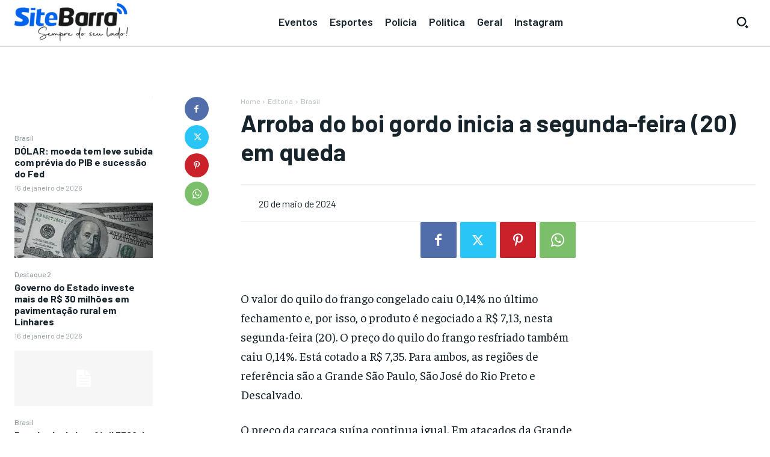

--- FILE ---
content_type: text/html; charset=utf-8
request_url: https://www.google.com/recaptcha/api2/aframe
body_size: 269
content:
<!DOCTYPE HTML><html><head><meta http-equiv="content-type" content="text/html; charset=UTF-8"></head><body><script nonce="7oxRDw6hvANB2H3495_LGQ">/** Anti-fraud and anti-abuse applications only. See google.com/recaptcha */ try{var clients={'sodar':'https://pagead2.googlesyndication.com/pagead/sodar?'};window.addEventListener("message",function(a){try{if(a.source===window.parent){var b=JSON.parse(a.data);var c=clients[b['id']];if(c){var d=document.createElement('img');d.src=c+b['params']+'&rc='+(localStorage.getItem("rc::a")?sessionStorage.getItem("rc::b"):"");window.document.body.appendChild(d);sessionStorage.setItem("rc::e",parseInt(sessionStorage.getItem("rc::e")||0)+1);localStorage.setItem("rc::h",'1768611801431');}}}catch(b){}});window.parent.postMessage("_grecaptcha_ready", "*");}catch(b){}</script></body></html>

--- FILE ---
content_type: application/javascript; charset=utf-8
request_url: https://fundingchoicesmessages.google.com/f/AGSKWxWeDpjuyB5aoT1W9A0D1p10Vo_5aYpu3y1uuU-RC-dw2D25GEac_oF4eIoQLMFVNao62i1v_eLgHxcjAPZlbryNV_xTorbXR4197q9Wm7j4ZMQ24XSAkF8tu-bpGfaEYZSbSNxUXyrO3L6WmezJ8yIM_bdZzZB07HB17k4cGT1SyTaTvt8gUVGuWfvW/__StickyAdFunc./app.ads./AdZonePlayerRight2./youradhere.image,script,subdocument,third-party,webrtc,websocket,domain=camwhorestv.org
body_size: -1290
content:
window['9b108364-4a15-4946-af48-4e9c8d88bbaa'] = true;

--- FILE ---
content_type: application/javascript; charset=utf-8
request_url: https://fundingchoicesmessages.google.com/f/AGSKWxUx_nDaG1ru03vwGS5M6SH6FUZVu-orJQfi10I8BcJBgS2TjyV9e2k5FsuCSeBg0MHxnwuK2UT2iY-WP5z8zFLUard4edH_lAFBa5zZRSZTNxgl9IJyrV3HP6Kpu9JkKbCoWbPM4w==?fccs=W251bGwsbnVsbCxudWxsLG51bGwsbnVsbCxudWxsLFsxNzY4NjExODAyLDQxMDAwMDAwXSxudWxsLG51bGwsbnVsbCxbbnVsbCxbNyw2LDldLG51bGwsMixudWxsLCJlbiIsbnVsbCxudWxsLG51bGwsbnVsbCxudWxsLDFdLCJodHRwczovL3NpdGViYXJyYS5jb20uYnIvdjgvYXJyb2JhLWRvLWJvaS1nb3Jkby1pbmljaWEtYS1zZWd1bmRhLWZlaXJhLTIwLWVtLXF1ZWRhLyIsbnVsbCxbWzgsIk05bGt6VWFaRHNnIl0sWzksImVuLVVTIl0sWzE5LCIyIl0sWzE3LCJbMF0iXSxbMjQsIiJdLFsyOSwiZmFsc2UiXV1d
body_size: 210
content:
if (typeof __googlefc.fcKernelManager.run === 'function') {"use strict";this.default_ContributorServingResponseClientJs=this.default_ContributorServingResponseClientJs||{};(function(_){var window=this;
try{
var np=function(a){this.A=_.t(a)};_.u(np,_.J);var op=function(a){this.A=_.t(a)};_.u(op,_.J);op.prototype.getWhitelistStatus=function(){return _.F(this,2)};var pp=function(a){this.A=_.t(a)};_.u(pp,_.J);var qp=_.Zc(pp),rp=function(a,b,c){this.B=a;this.j=_.A(b,np,1);this.l=_.A(b,_.Nk,3);this.F=_.A(b,op,4);a=this.B.location.hostname;this.D=_.Dg(this.j,2)&&_.O(this.j,2)!==""?_.O(this.j,2):a;a=new _.Og(_.Ok(this.l));this.C=new _.bh(_.q.document,this.D,a);this.console=null;this.o=new _.jp(this.B,c,a)};
rp.prototype.run=function(){if(_.O(this.j,3)){var a=this.C,b=_.O(this.j,3),c=_.dh(a),d=new _.Ug;b=_.fg(d,1,b);c=_.C(c,1,b);_.hh(a,c)}else _.eh(this.C,"FCNEC");_.lp(this.o,_.A(this.l,_.Ae,1),this.l.getDefaultConsentRevocationText(),this.l.getDefaultConsentRevocationCloseText(),this.l.getDefaultConsentRevocationAttestationText(),this.D);_.mp(this.o,_.F(this.F,1),this.F.getWhitelistStatus());var e;a=(e=this.B.googlefc)==null?void 0:e.__executeManualDeployment;a!==void 0&&typeof a==="function"&&_.Qo(this.o.G,
"manualDeploymentApi")};var sp=function(){};sp.prototype.run=function(a,b,c){var d;return _.v(function(e){d=qp(b);(new rp(a,d,c)).run();return e.return({})})};_.Rk(7,new sp);
}catch(e){_._DumpException(e)}
}).call(this,this.default_ContributorServingResponseClientJs);
// Google Inc.

//# sourceURL=/_/mss/boq-content-ads-contributor/_/js/k=boq-content-ads-contributor.ContributorServingResponseClientJs.en_US.M9lkzUaZDsg.es5.O/d=1/exm=ad_blocking_detection_executable,kernel_loader,loader_js_executable,web_iab_tcf_v2_signal_executable/ed=1/rs=AJlcJMzanTQvnnVdXXtZinnKRQ21NfsPog/m=cookie_refresh_executable
__googlefc.fcKernelManager.run('\x5b\x5b\x5b7,\x22\x5b\x5bnull,\\\x22sitebarra.com.br\\\x22,\\\x22AKsRol-XXayQ8v4fsx6qd3Zelj3uPGok7mtPMSYLCEGl5OZbsDcSjchRp-UfnZcL4-AcaXWVlNUISS6U4aVR3bwNy6e2oPVrP9VbRprh7UIiVZPUHxMbeJviYyOBcNqwjnPNvt0mCYsIk1JwRX1dC3_pCD3vnIRypQ\\\\u003d\\\\u003d\\\x22\x5d,null,\x5b\x5bnull,null,null,\\\x22https:\/\/fundingchoicesmessages.google.com\/f\/AGSKWxVxnFtOTlrnuS1lzUxBbUiiF6mOzefWo2StaC8rzMwX7I6MCp2bHm1IvLoTNPrXHdgct1-AXXEa2u7mMdOur4O3oW4z-CC_JCliuvmXP36bDJbhn__v3OctVahk_wap-akjx4IMZQ\\\\u003d\\\\u003d\\\x22\x5d,null,null,\x5bnull,null,null,\\\x22https:\/\/fundingchoicesmessages.google.com\/el\/AGSKWxVVR_DwdgHSYStJn_-g9sAXkgnqg0IO8b3TCuirKGSL1WwbfAMFG8M98M0HOm57VjkP5lBDQ6g55SxyLo5fxILGg0nfL87FfP6Bc-AlqdnhI9zre_uGBX9VitcCoy0b8BaPgMEqbg\\\\u003d\\\\u003d\\\x22\x5d,null,\x5bnull,\x5b7,6,9\x5d,null,2,null,\\\x22en\\\x22,null,null,null,null,null,1\x5d,null,\\\x22Privacy and cookie settings\\\x22,\\\x22Close\\\x22,null,null,null,\\\x22Managed by Google. Complies with IAB TCF. CMP ID: 300\\\x22\x5d,\x5b3,1\x5d\x5d\x22\x5d\x5d,\x5bnull,null,null,\x22https:\/\/fundingchoicesmessages.google.com\/f\/AGSKWxXxYjJ3FbTEtTmOlpPm6w3N6pa8p0Jh9wXandwdLiqGqvMA36vbdzwa7NS5X_RG8GBSZZwoipYMVb8wvJfPsFKY2LobTmY4ZOWhkPHmHGY5tSz_JQ5dpoDk1fxHXygPVCf3sGFfQA\\u003d\\u003d\x22\x5d\x5d');}